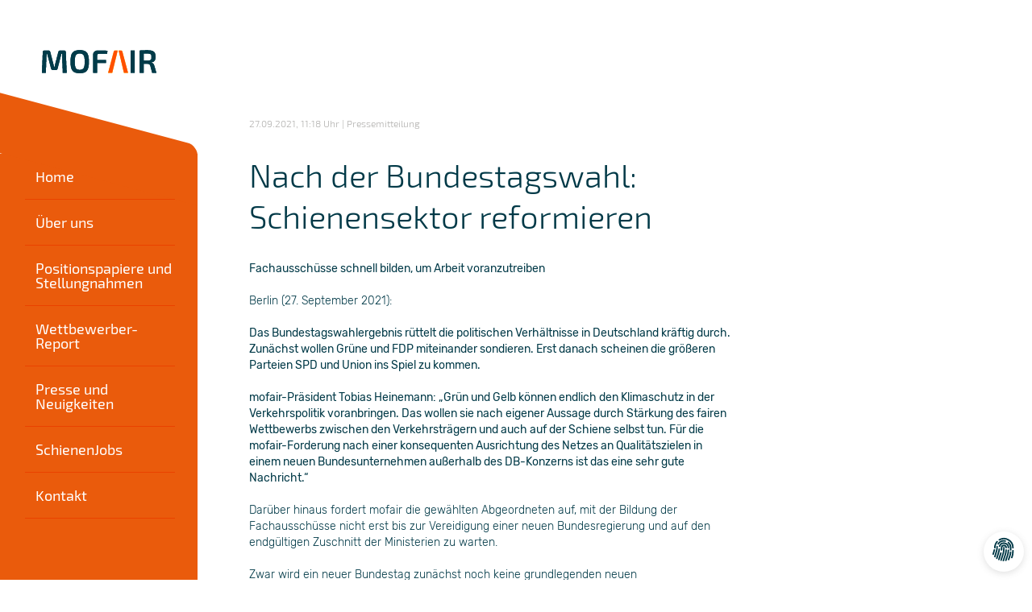

--- FILE ---
content_type: text/html; charset=UTF-8
request_url: https://mofair.de/presse/pressemitteilungen/nach-der-bundestagswahl-schienensektor-reformieren/
body_size: 15776
content:
<!DOCTYPE html>
<html ng-app="heystfilter" lang="de" >
<head>
<meta charset="UTF-8">
<meta name="viewport" content="width=device-width, initial-scale=1">
<link rel="profile" href="http://gmpg.org/xfn/11">
<link rel="pingback" href="https://mofair.de/xmlrpc.php">
<link rel="shortcut icon" href="https://mofair.de/wp-content/themes/mofair/favicon.ico">
<meta name='robots' content='index, follow, max-image-preview:large, max-snippet:-1, max-video-preview:-1' />

	<!-- This site is optimized with the Yoast SEO plugin v26.6 - https://yoast.com/wordpress/plugins/seo/ -->
	<title>Nach der Bundestagswahl: Schienensektor reformieren - Mofair e.V.</title>
	<link rel="canonical" href="https://mofair.de/presse/pressemitteilungen/nach-der-bundestagswahl-schienensektor-reformieren/" />
	<meta property="og:locale" content="de_DE" />
	<meta property="og:type" content="article" />
	<meta property="og:title" content="Nach der Bundestagswahl: Schienensektor reformieren - Mofair e.V." />
	<meta property="og:description" content="Fachausschüsse schnell bilden, um Arbeit voranzutreiben Berlin (27. September 2021): Das Bundestagswahlergebnis rüttelt die politischen Verhältnisse in Deutschland kräftig durch. Zunächst wollen Grüne und FDP miteinander sondieren. Erst danach scheinen die größeren Parteien SPD und Union ins Spiel zu kommen. mofair-Präsident Tobias Heinemann: „Grün und Gelb können endlich den Klimaschutz in der Verkehrspolitik voranbringen. Das wollen [&hellip;]" />
	<meta property="og:url" content="https://mofair.de/presse/pressemitteilungen/nach-der-bundestagswahl-schienensektor-reformieren/" />
	<meta property="og:site_name" content="Mofair e.V." />
	<meta name="twitter:card" content="summary_large_image" />
	<meta name="twitter:label1" content="Geschätzte Lesezeit" />
	<meta name="twitter:data1" content="1 Minute" />
	<script type="application/ld+json" class="yoast-schema-graph">{"@context":"https://schema.org","@graph":[{"@type":"WebPage","@id":"https://mofair.de/presse/pressemitteilungen/nach-der-bundestagswahl-schienensektor-reformieren/","url":"https://mofair.de/presse/pressemitteilungen/nach-der-bundestagswahl-schienensektor-reformieren/","name":"Nach der Bundestagswahl: Schienensektor reformieren - Mofair e.V.","isPartOf":{"@id":"https://mofair.de/#website"},"datePublished":"2021-09-27T09:18:41+00:00","breadcrumb":{"@id":"https://mofair.de/presse/pressemitteilungen/nach-der-bundestagswahl-schienensektor-reformieren/#breadcrumb"},"inLanguage":"de","potentialAction":[{"@type":"ReadAction","target":["https://mofair.de/presse/pressemitteilungen/nach-der-bundestagswahl-schienensektor-reformieren/"]}]},{"@type":"BreadcrumbList","@id":"https://mofair.de/presse/pressemitteilungen/nach-der-bundestagswahl-schienensektor-reformieren/#breadcrumb","itemListElement":[{"@type":"ListItem","position":1,"name":"Startseite","item":"https://mofair.de/"},{"@type":"ListItem","position":2,"name":"Presse&shy;mitteilungen","item":"https://mofair.de/presse/pressemitteilungen/"},{"@type":"ListItem","position":3,"name":"Nach der Bundestagswahl: Schienensektor reformieren"}]},{"@type":"WebSite","@id":"https://mofair.de/#website","url":"https://mofair.de/","name":"Mofair e.V.","description":"Interessenverband - mobil und fair","potentialAction":[{"@type":"SearchAction","target":{"@type":"EntryPoint","urlTemplate":"https://mofair.de/?s={search_term_string}"},"query-input":{"@type":"PropertyValueSpecification","valueRequired":true,"valueName":"search_term_string"}}],"inLanguage":"de"}]}</script>
	<!-- / Yoast SEO plugin. -->


<link rel="alternate" type="application/rss+xml" title="Mofair e.V. &raquo; Feed" href="https://mofair.de/feed/" />
<link rel="alternate" title="oEmbed (JSON)" type="application/json+oembed" href="https://mofair.de/wp-json/oembed/1.0/embed?url=https%3A%2F%2Fmofair.de%2Fpresse%2Fpressemitteilungen%2Fnach-der-bundestagswahl-schienensektor-reformieren%2F" />
<link rel="alternate" title="oEmbed (XML)" type="text/xml+oembed" href="https://mofair.de/wp-json/oembed/1.0/embed?url=https%3A%2F%2Fmofair.de%2Fpresse%2Fpressemitteilungen%2Fnach-der-bundestagswahl-schienensektor-reformieren%2F&#038;format=xml" />
<style id='wp-img-auto-sizes-contain-inline-css' type='text/css'>
img:is([sizes=auto i],[sizes^="auto," i]){contain-intrinsic-size:3000px 1500px}
/*# sourceURL=wp-img-auto-sizes-contain-inline-css */
</style>
<style id='wp-block-library-inline-css' type='text/css'>
:root{--wp-block-synced-color:#7a00df;--wp-block-synced-color--rgb:122,0,223;--wp-bound-block-color:var(--wp-block-synced-color);--wp-editor-canvas-background:#ddd;--wp-admin-theme-color:#007cba;--wp-admin-theme-color--rgb:0,124,186;--wp-admin-theme-color-darker-10:#006ba1;--wp-admin-theme-color-darker-10--rgb:0,107,160.5;--wp-admin-theme-color-darker-20:#005a87;--wp-admin-theme-color-darker-20--rgb:0,90,135;--wp-admin-border-width-focus:2px}@media (min-resolution:192dpi){:root{--wp-admin-border-width-focus:1.5px}}.wp-element-button{cursor:pointer}:root .has-very-light-gray-background-color{background-color:#eee}:root .has-very-dark-gray-background-color{background-color:#313131}:root .has-very-light-gray-color{color:#eee}:root .has-very-dark-gray-color{color:#313131}:root .has-vivid-green-cyan-to-vivid-cyan-blue-gradient-background{background:linear-gradient(135deg,#00d084,#0693e3)}:root .has-purple-crush-gradient-background{background:linear-gradient(135deg,#34e2e4,#4721fb 50%,#ab1dfe)}:root .has-hazy-dawn-gradient-background{background:linear-gradient(135deg,#faaca8,#dad0ec)}:root .has-subdued-olive-gradient-background{background:linear-gradient(135deg,#fafae1,#67a671)}:root .has-atomic-cream-gradient-background{background:linear-gradient(135deg,#fdd79a,#004a59)}:root .has-nightshade-gradient-background{background:linear-gradient(135deg,#330968,#31cdcf)}:root .has-midnight-gradient-background{background:linear-gradient(135deg,#020381,#2874fc)}:root{--wp--preset--font-size--normal:16px;--wp--preset--font-size--huge:42px}.has-regular-font-size{font-size:1em}.has-larger-font-size{font-size:2.625em}.has-normal-font-size{font-size:var(--wp--preset--font-size--normal)}.has-huge-font-size{font-size:var(--wp--preset--font-size--huge)}.has-text-align-center{text-align:center}.has-text-align-left{text-align:left}.has-text-align-right{text-align:right}.has-fit-text{white-space:nowrap!important}#end-resizable-editor-section{display:none}.aligncenter{clear:both}.items-justified-left{justify-content:flex-start}.items-justified-center{justify-content:center}.items-justified-right{justify-content:flex-end}.items-justified-space-between{justify-content:space-between}.screen-reader-text{border:0;clip-path:inset(50%);height:1px;margin:-1px;overflow:hidden;padding:0;position:absolute;width:1px;word-wrap:normal!important}.screen-reader-text:focus{background-color:#ddd;clip-path:none;color:#444;display:block;font-size:1em;height:auto;left:5px;line-height:normal;padding:15px 23px 14px;text-decoration:none;top:5px;width:auto;z-index:100000}html :where(.has-border-color){border-style:solid}html :where([style*=border-top-color]){border-top-style:solid}html :where([style*=border-right-color]){border-right-style:solid}html :where([style*=border-bottom-color]){border-bottom-style:solid}html :where([style*=border-left-color]){border-left-style:solid}html :where([style*=border-width]){border-style:solid}html :where([style*=border-top-width]){border-top-style:solid}html :where([style*=border-right-width]){border-right-style:solid}html :where([style*=border-bottom-width]){border-bottom-style:solid}html :where([style*=border-left-width]){border-left-style:solid}html :where(img[class*=wp-image-]){height:auto;max-width:100%}:where(figure){margin:0 0 1em}html :where(.is-position-sticky){--wp-admin--admin-bar--position-offset:var(--wp-admin--admin-bar--height,0px)}@media screen and (max-width:600px){html :where(.is-position-sticky){--wp-admin--admin-bar--position-offset:0px}}
/*wp_block_styles_on_demand_placeholder:697119ea9e707*/
/*# sourceURL=wp-block-library-inline-css */
</style>
<style id='classic-theme-styles-inline-css' type='text/css'>
/*! This file is auto-generated */
.wp-block-button__link{color:#fff;background-color:#32373c;border-radius:9999px;box-shadow:none;text-decoration:none;padding:calc(.667em + 2px) calc(1.333em + 2px);font-size:1.125em}.wp-block-file__button{background:#32373c;color:#fff;text-decoration:none}
/*# sourceURL=/wp-includes/css/classic-themes.min.css */
</style>
<link rel='stylesheet' id='wp-components-css' href='https://mofair.de/wp-includes/css/dist/components/style.min.css?ver=0424c781d1b259563cf47e4cb3c71671' type='text/css' media='all' />
<link rel='stylesheet' id='wp-preferences-css' href='https://mofair.de/wp-includes/css/dist/preferences/style.min.css?ver=0424c781d1b259563cf47e4cb3c71671' type='text/css' media='all' />
<link rel='stylesheet' id='wp-block-editor-css' href='https://mofair.de/wp-includes/css/dist/block-editor/style.min.css?ver=0424c781d1b259563cf47e4cb3c71671' type='text/css' media='all' />
<link rel='stylesheet' id='popup-maker-block-library-style-css' href='https://mofair.de/wp-content/plugins/popup-maker/dist/packages/block-library-style.css?ver=dbea705cfafe089d65f1' type='text/css' media='all' />
<link rel='stylesheet' id='contact-form-7-css' href='https://mofair.de/wp-content/plugins/contact-form-7/includes/css/styles.css?ver=6.1.4' type='text/css' media='all' />
<link rel='stylesheet' id='mofair-style-css' href='https://mofair.de/wp-content/themes/mofair/style.css?ver=1.1.2' type='text/css' media='all' />
<link rel='stylesheet' id='borlabs-cookie-css' href='https://mofair.de/wp-content/cache/borlabs-cookie/borlabs-cookie_1_de.css?ver=2.3.6-23' type='text/css' media='all' />
<link rel='stylesheet' id='searchwp-live-search-css' href='https://mofair.de/wp-content/plugins/searchwp-live-ajax-search/assets/styles/style.min.css?ver=1.8.7' type='text/css' media='all' />
<style id='searchwp-live-search-inline-css' type='text/css'>
.searchwp-live-search-result .searchwp-live-search-result--title a {
  font-size: 16px;
}
.searchwp-live-search-result .searchwp-live-search-result--price {
  font-size: 14px;
}
.searchwp-live-search-result .searchwp-live-search-result--add-to-cart .button {
  font-size: 14px;
}

/*# sourceURL=searchwp-live-search-inline-css */
</style>
<script type="text/javascript" src="https://mofair.de/wp-content/themes/mofair/js/modernizr-2.8.3-respond-1.4.2.min.js?ver=2.8.3" id="modernizr-js"></script>
<link rel="https://api.w.org/" href="https://mofair.de/wp-json/" /><link rel="EditURI" type="application/rsd+xml" title="RSD" href="https://mofair.de/xmlrpc.php?rsd" />
<link rel='shortlink' href='https://mofair.de/?p=3737' />
		<style type="text/css" id="wp-custom-css">
			.form-area .checkbox input{
	margin-top: -10px;
}
.popmake .wp-video-shortcode,
.popmake .wp-video-shortcode video,
.popmake .wp-video
{
	width: 100%!important;
}		</style>
		</head>

<body ng-controller="MainCtrl" class="wp-singular pressemitteilungen-template-default single single-pressemitteilungen postid-3737 wp-theme-mofair group-blog">
<div id="page" class="site container-fluid">
	<div class="row">
		<a class="skip-link sr-only sr-only-focusable" href="#content">Zum Inhaltsbereich springen</a>
		
		<header id="masthead" class="site-header" role="banner">
			<div class="site-branding">
				<h1 class="site-title">
					<a href="https://mofair.de/" rel="home">
						<img src="https://mofair.de/wp-content/themes/mofair/img/logo-mofair.svg" alt="Mofair e.V.">
					</a>
				</h1>
			</div><!-- .site-branding -->

			<button class="button-toggle-main-navigation">
				<span></span>
				<span></span>
				<span></span>
			</button>
		
			<nav id="site-navigation" class="main-navigation" role="navigation">
				<ul id="primary-menu" class="menu"><li id="menu-item-73" class="menu-item menu-item-type-post_type menu-item-object-page menu-item-home menu-item-73"><a href="https://mofair.de/">Home</a></li>
<li id="menu-item-80" class="menu-item menu-item-type-post_type menu-item-object-page menu-item-has-children menu-item-80"><a href="https://mofair.de/portrait/">Über uns</a>
<ul class="sub-menu">
	<li id="menu-item-91" class="menu-item menu-item-type-post_type menu-item-object-page menu-item-91"><a href="https://mofair.de/portrait/">Portrait</a></li>
	<li id="menu-item-85" class="menu-item menu-item-type-post_type menu-item-object-page menu-item-85"><a href="https://mofair.de/portrait/praesidium/">Präsidium</a></li>
	<li id="menu-item-82" class="menu-item menu-item-type-post_type menu-item-object-page menu-item-82"><a href="https://mofair.de/portrait/geschaeftsfuehrung/">Geschäftsführung</a></li>
	<li id="menu-item-84" class="menu-item menu-item-type-post_type menu-item-object-page menu-item-84"><a href="https://mofair.de/portrait/mitglieder/">Mitglieder</a></li>
	<li id="menu-item-1365" class="menu-item menu-item-type-post_type menu-item-object-page menu-item-1365"><a href="https://mofair.de/portrait/foerdermitglieder/">Fördermitglieder</a></li>
	<li id="menu-item-78" class="menu-item menu-item-type-post_type menu-item-object-page menu-item-78"><a href="https://mofair.de/portrait/mitgliedschaft/">Mitgliedschaft</a></li>
	<li id="menu-item-5103" class="menu-item menu-item-type-post_type menu-item-object-page menu-item-5103"><a href="https://mofair.de/portrait/sommerfest-2025/">Sommerfest 2025</a></li>
</ul>
</li>
<li id="menu-item-2060" class="menu-item menu-item-type-taxonomy menu-item-object-positionen_kategorie menu-item-2060"><a href="https://mofair.de/positionen/positionen-kategorie/positionspapiere-und-stellungnahmen/">Positionspapiere und Stellungnahmen</a></li>
<li id="menu-item-1523" class="menu-item menu-item-type-taxonomy menu-item-object-positionen_kategorie menu-item-1523"><a href="https://mofair.de/positionen/positionen-kategorie/wettbewerber-report/">Wettbewerber-Report</a></li>
<li id="menu-item-5117" class="menu-item menu-item-type-post_type menu-item-object-page menu-item-has-children menu-item-5117"><a href="https://mofair.de/pressemitteilungen/">Presse und Neuigkeiten</a>
<ul class="sub-menu">
	<li id="menu-item-87" class="menu-item menu-item-type-post_type menu-item-object-page menu-item-87"><a href="https://mofair.de/pressemitteilungen/">Pressemitteilungen</a></li>
	<li id="menu-item-1041" class="menu-item menu-item-type-post_type menu-item-object-page menu-item-1041"><a href="https://mofair.de/pressemitteilungen/mofair-politikbrief/">Weichen stellen – der Politikbrief von mofair</a></li>
	<li id="menu-item-989" class="menu-item menu-item-type-post_type menu-item-object-page menu-item-989"><a href="https://mofair.de/pressemitteilungen/news/">News</a></li>
	<li id="menu-item-89" class="menu-item menu-item-type-post_type menu-item-object-page menu-item-89"><a href="https://mofair.de/pressemitteilungen/pressekontakt/">Pressekontakt</a></li>
</ul>
</li>
<li id="menu-item-2213" class="menu-item menu-item-type-custom menu-item-object-custom menu-item-2213"><a target="_blank" href="https://mofair.anzeigendaten.de/">SchienenJobs</a></li>
<li id="menu-item-76" class="menu-item menu-item-type-post_type menu-item-object-page menu-item-has-children menu-item-76"><a href="https://mofair.de/kontakt/">Kontakt</a>
<ul class="sub-menu">
	<li id="menu-item-118" class="menu-item menu-item-type-post_type menu-item-object-page menu-item-118"><a href="https://mofair.de/kontakt/">Anschrift &#038; Kontakt</a></li>
	<li id="menu-item-77" class="menu-item menu-item-type-post_type menu-item-object-page menu-item-77"><a href="https://mofair.de/kontakt/kontaktformular/">Kontaktformular</a></li>
</ul>
</li>
</ul>			</nav><!-- #site-navigation -->
			
			<nav id="additional-navigation" class="additional-navigation" role="navigation">
				<ul id="primary-additional-menu" class="menu"><li id="menu-item-100" class="menu-item menu-item-type-post_type menu-item-object-page menu-item-100"><a href="https://mofair.de/impressum/">Impressum</a></li>
<li id="menu-item-99" class="menu-item menu-item-type-post_type menu-item-object-page menu-item-privacy-policy menu-item-99"><a rel="privacy-policy" href="https://mofair.de/datenschutz/">Datenschutzerklärung</a></li>
</ul>			</nav><!-- #site-navigation -->
		</header><!-- #masthead -->
		
		<div id="content" class="site-content col-xs-12">

	<div id="primary" class="content-area">

		
		<main id="main" class="site-main site-main-list-content" role="main">

		
<article id="post-3737" class="post-3737 pressemitteilungen type-pressemitteilungen status-publish hentry">
		<div class="entry-meta">
				<a href="https://mofair.de/pressemitteilungen/" class="page-link"><i class="icon-arrow-left-med"></i> zurück</a>
		<time class="entry-date published" datetime="2021-09-27T11:18:41+02:00">27.09.2021, 11:18 Uhr</time>
		| Pressemitteilung			</div>
	<header class="entry-header">
		<h1 class="entry-title">Nach der Bundestagswahl: Schienensektor reformieren</h1>	</header><!-- .entry-header -->

	<div class="entry-content">
		<p><strong>Fachausschüsse schnell bilden, um Arbeit voranzutreiben</strong></p>
<p>Berlin (27. September 2021):</p>
<p><strong>Das Bundestagswahlergebnis rüttelt die politischen Verhältnisse in Deutschland kräftig durch. Zunächst wollen Grüne und FDP miteinander sondieren. Erst danach scheinen die größeren Parteien SPD und Union ins Spiel zu kommen.</strong></p>
<p><strong>mofair-Präsident Tobias Heinemann: „Grün und Gelb können endlich den Klimaschutz in der Verkehrspolitik voranbringen. Das wollen sie nach eigener Aussage durch Stärkung des fairen Wettbewerbs zwischen den Verkehrsträgern und auch auf der Schiene selbst tun. Für die mofair-Forderung nach einer konsequenten Ausrichtung des Netzes an Qualitätszielen in einem neuen Bundesunternehmen außerhalb des DB-Konzerns ist das eine sehr gute Nachricht.“</strong></p>
<p>Darüber hinaus fordert mofair die gewählten Abgeordneten auf, mit der Bildung der Fachausschüsse nicht erst bis zur Vereidigung einer neuen Bundesregierung und auf den endgültigen Zuschnitt der Ministerien zu warten.</p>
<p>Zwar wird ein neuer Bundestag zunächst noch keine grundlegenden neuen Weichenstellungen vornehmen. Aber während des Wahlkampfes ist selbst bei laufenden Schlüsselthementhemen wie Deutschlandtakt oder der Digitalisierung des Netzes kaum noch etwas vorangegangen. Regelungsentwürfe wurden nicht vorgelegt, Sitzungen über Monate verschoben.</p>
<p>mofair-Geschäftsführer Matthias Stoffregen: „Diese Paralyse in der Arbeit des Verkehrsministeriums können wir uns nicht weiter leisten. Der Klimawandel wartet nicht. Die Fachpolitik kann und muss hier Druck machen, auch wenn die Regierung noch nicht steht.“</p>

		        
	</div><!-- .entry-content -->

	<footer class="entry-footer">
		<div class="button-row">
			<a href="#" class="button-round button-print"><i class="icon-print"></i></a>
											<a target="_blank" href="https://mofair.de/wp-content/uploads/2021/09/210927-Nach-der-Bundestagswahl-Schienensektor-reformieren.pdf" class="button-round button-download"><i class="icon-download"></i></a>
					</div>
																	<div class="box-contact-person">
					<span class="box-category">Pressekontakt</span>
											<div class="img-container">
							<img src="https://mofair.de/wp-content/uploads/2023/08/Matthias_Stoffregen-47_123x103_acf_cropped.jpg" alt="Portrait von  Dr. Matthias Stoffregen" class="img-responsive">
						</div>
										<div class="box-content">
						<h2 class="contact-person-name"> Dr. Matthias Stoffregen</h2>
						<p class="contact-person-position">Geschäftsführer mofair e. V.</p>
													<div class="contact-type">
								<span class="contact-type-name">Tel</span>
								<span class="contact-type-content">+4930509313041</span>
							</div>
																									<div class="contact-type">
								<span class="contact-type-name">Mail</span>
								<span class="contact-type-content"><a href="mailto:m&#97;&#116;th&#105;a&#115;&#46;&#115;&#116;of&#102;r&#101;&#103;&#101;&#110;&#64;m&#111;&#102;&#97;&#105;&#114;.de" class="button-rectangular">E-Mail schreiben</a></span>
							</div>
											</div>
				</div>
										
		
			</footer><!-- .entry-footer -->
</article><!-- #post-## -->

		</main><!-- #main -->
	</div><!-- #primary -->


		</div>	</div> </div><footer id="colophon" class="site-footer" role="contentinfo">
	<div class="site-info container">
		<div class="row">
			<div class="col-xs-6 col-md-2 col-md-offset-8">
				<a href="https://mofair.de/kontakt/kontaktformular/" class="page-link"><i class="icon-arrow-right-small"></i> Direktkontakt</a>
				<div class="footer-copyright">&copy; 2026 mofair e.V.</div>
			</div>
			<div class="col-xs-6 col-md-2">
				<a href="https://mofair.de/" rel="home">
					<img src="https://mofair.de/wp-content/themes/mofair/img/logo-claim-mofair.svg" alt="Mofair e.V." class="img-responsive">
				</a>
			</div>
		</div>
	</div></footer>
<div class="ajax-area" id="ajax-area">
	<button class="button-close"><i class="icon-close"></i></button>
	<div class="container-fluid">
		<div class="row">
			<div class="col-xs-12 col-md-8 col-md-offset-2">
				<div class="ajax-area-content" id="ajax-area-content"></div>
			</div>
		</div>
	</div>
</div>

<div class="modal fade" id="search-modal" tabindex="-1" role="dialog">
	<div class="modal-dialog" role="document" style="display: none;"></div>
	<div class="search-modal-content">
		<form role="search" method="get" class="search-form" action="https://mofair.de/">
	<label>
		<span class="screen-reader-text">Suche nach:</span>
		<input type="search" class="search-field" placeholder="Suchen …" value="" name="s" data-swplive="true" data-swpengine="default" data-swpconfig="default" title="Suche nach:" />
	</label>
	<button type="submit" class="search-submit"><span class="sr-only">Suchen</span><i class="icon-search"></i></button>
</form>		<button type="button" class="close" data-dismiss="modal" aria-label="Close"><i class="icon-close"></i></button>
	</div>
</div>

<script type="speculationrules">
{"prefetch":[{"source":"document","where":{"and":[{"href_matches":"/*"},{"not":{"href_matches":["/wp-*.php","/wp-admin/*","/wp-content/uploads/*","/wp-content/*","/wp-content/plugins/*","/wp-content/themes/mofair/*","/*\\?(.+)"]}},{"not":{"selector_matches":"a[rel~=\"nofollow\"]"}},{"not":{"selector_matches":".no-prefetch, .no-prefetch a"}}]},"eagerness":"conservative"}]}
</script>
<!--googleoff: all--><div data-nosnippet><script id="BorlabsCookieBoxWrap" type="text/template"><div
    id="BorlabsCookieBox"
    class="BorlabsCookie"
    role="dialog"
    aria-labelledby="CookieBoxTextHeadline"
    aria-describedby="CookieBoxTextDescription"
    aria-modal="true"
>
    <div class="middle-center" style="display: none;">
        <div class="_brlbs-box-wrap">
            <div class="_brlbs-box _brlbs-box-advanced">
                <div class="cookie-box">
                    <div class="container">
                        <div class="row">
                            <div class="col-12">
                                <div class="_brlbs-flex-center">
                                    
                                    <span role="heading" aria-level="3" class="_brlbs-h3" id="CookieBoxTextHeadline">Datenschutzeinstellungen</span>
                                </div>

                                <p id="CookieBoxTextDescription"><span class="_brlbs-paragraph _brlbs-text-description">Wir nutzen Cookies auf unserer Website. Einige von ihnen sind essenziell, während andere uns helfen, diese Website und Ihre Erfahrung zu verbessern.</span> <span class="_brlbs-paragraph _brlbs-text-confirm-age">Wenn Sie unter 16 Jahre alt sind und Ihre Zustimmung zu freiwilligen Diensten geben möchten, müssen Sie Ihre Erziehungsberechtigten um Erlaubnis bitten.</span> <span class="_brlbs-paragraph _brlbs-text-technology">Wir verwenden Cookies und andere Technologien auf unserer Website. Einige von ihnen sind essenziell, während andere uns helfen, diese Website und Ihre Erfahrung zu verbessern.</span> <span class="_brlbs-paragraph _brlbs-text-personal-data">Personenbezogene Daten können verarbeitet werden (z. B. IP-Adressen), z. B. für personalisierte Anzeigen und Inhalte oder Anzeigen- und Inhaltsmessung.</span> <span class="_brlbs-paragraph _brlbs-text-more-information">Weitere Informationen über die Verwendung Ihrer Daten finden Sie in unserer  <a class="_brlbs-cursor" href="https://mofair.de/datenschutz/">Datenschutzerklärung</a>.</span> <span class="_brlbs-paragraph _brlbs-text-revoke">Sie können Ihre Auswahl jederzeit unter <a class="_brlbs-cursor" href="#" data-cookie-individual>Einstellungen</a> widerrufen oder anpassen.</span></p>

                                                                    <fieldset>
                                        <legend class="sr-only">Datenschutzeinstellungen</legend>
                                        <ul>
                                                                                                <li>
                                                        <label class="_brlbs-checkbox">
                                                            Essenziell                                                            <input
                                                                id="checkbox-essential"
                                                                tabindex="0"
                                                                type="checkbox"
                                                                name="cookieGroup[]"
                                                                value="essential"
                                                                 checked                                                                 disabled                                                                data-borlabs-cookie-checkbox
                                                            >
                                                            <span class="_brlbs-checkbox-indicator"></span>
                                                        </label>
                                                    </li>
                                                                                                    <li>
                                                        <label class="_brlbs-checkbox">
                                                            Externe Medien                                                            <input
                                                                id="checkbox-external-media"
                                                                tabindex="0"
                                                                type="checkbox"
                                                                name="cookieGroup[]"
                                                                value="external-media"
                                                                 checked                                                                                                                                data-borlabs-cookie-checkbox
                                                            >
                                                            <span class="_brlbs-checkbox-indicator"></span>
                                                        </label>
                                                    </li>
                                                                                        </ul>
                                    </fieldset>

                                    
                                                                    <p class="_brlbs-accept">
                                        <a
                                            href="#"
                                            tabindex="0"
                                            role="button"
                                            class="_brlbs-btn _brlbs-btn-accept-all _brlbs-cursor"
                                            data-cookie-accept-all
                                        >
                                            Alle akzeptieren                                        </a>
                                    </p>

                                    <p class="_brlbs-accept">
                                        <a
                                            href="#"
                                            tabindex="0"
                                            role="button"
                                            id="CookieBoxSaveButton"
                                            class="_brlbs-btn _brlbs-cursor"
                                            data-cookie-accept
                                        >
                                            Speichern                                        </a>
                                    </p>
                                
                                
                                <p class="_brlbs-manage-btn ">
                                    <a href="#" class="_brlbs-cursor _brlbs-btn " tabindex="0" role="button" data-cookie-individual>
                                        Individuelle Datenschutzeinstellungen                                    </a>
                                </p>

                                <p class="_brlbs-legal">
                                    <a href="#" class="_brlbs-cursor" tabindex="0" role="button" data-cookie-individual>
                                        Cookie-Details                                    </a>

                                                                            <span class="_brlbs-separator"></span>
                                        <a href="https://mofair.de/datenschutz/" tabindex="0" role="button">
                                            Datenschutzerklärung                                        </a>
                                    
                                                                            <span class="_brlbs-separator"></span>
                                        <a href="https://mofair.de/impressum/" tabindex="0" role="button">
                                            Impressum                                        </a>
                                                                    </p>
                            </div>
                        </div>
                    </div>
                </div>

                <div
    class="cookie-preference"
    aria-hidden="true"
    role="dialog"
    aria-describedby="CookiePrefDescription"
    aria-modal="true"
>
    <div class="container not-visible">
        <div class="row no-gutters">
            <div class="col-12">
                <div class="row no-gutters align-items-top">
                    <div class="col-12">
                        <div class="_brlbs-flex-center">
                                                    <span role="heading" aria-level="3" class="_brlbs-h3">Datenschutzeinstellungen</span>
                        </div>

                        <p id="CookiePrefDescription">
                            <span class="_brlbs-paragraph _brlbs-text-confirm-age">Wenn Sie unter 16 Jahre alt sind und Ihre Zustimmung zu freiwilligen Diensten geben möchten, müssen Sie Ihre Erziehungsberechtigten um Erlaubnis bitten.</span> <span class="_brlbs-paragraph _brlbs-text-technology">Wir verwenden Cookies und andere Technologien auf unserer Website. Einige von ihnen sind essenziell, während andere uns helfen, diese Website und Ihre Erfahrung zu verbessern.</span> <span class="_brlbs-paragraph _brlbs-text-personal-data">Personenbezogene Daten können verarbeitet werden (z. B. IP-Adressen), z. B. für personalisierte Anzeigen und Inhalte oder Anzeigen- und Inhaltsmessung.</span> <span class="_brlbs-paragraph _brlbs-text-more-information">Weitere Informationen über die Verwendung Ihrer Daten finden Sie in unserer  <a class="_brlbs-cursor" href="https://mofair.de/datenschutz/">Datenschutzerklärung</a>.</span> <span class="_brlbs-paragraph _brlbs-text-description">Hier finden Sie eine Übersicht über alle verwendeten Cookies. Sie können Ihre Einwilligung zu ganzen Kategorien geben oder sich weitere Informationen anzeigen lassen und so nur bestimmte Cookies auswählen.</span>                        </p>

                        <div class="row no-gutters align-items-center">
                            <div class="col-12 col-sm-7">
                                <p class="_brlbs-accept">
                                                                            <a
                                            href="#"
                                            class="_brlbs-btn _brlbs-btn-accept-all _brlbs-cursor"
                                            tabindex="0"
                                            role="button"
                                            data-cookie-accept-all
                                        >
                                            Alle akzeptieren                                        </a>
                                        
                                    <a
                                        href="#"
                                        id="CookiePrefSave"
                                        tabindex="0"
                                        role="button"
                                        class="_brlbs-btn _brlbs-cursor"
                                        data-cookie-accept
                                    >
                                        Speichern                                    </a>

                                                                    </p>
                            </div>

                            <div class="col-12 col-sm-5">
                                <p class="_brlbs-refuse">
                                    <a
                                        href="#"
                                        class="_brlbs-cursor"
                                        tabindex="0"
                                        role="button"
                                        data-cookie-back
                                    >
                                        Zurück                                    </a>

                                                                    </p>
                            </div>
                        </div>
                    </div>
                </div>

                <div data-cookie-accordion>
                                            <fieldset>
                            <legend class="sr-only">Datenschutzeinstellungen</legend>

                                                                                                <div class="bcac-item">
                                        <div class="d-flex flex-row">
                                            <label class="w-75">
                                                <span role="heading" aria-level="4" class="_brlbs-h4">Essenziell (1)</span>
                                            </label>

                                            <div class="w-25 text-right">
                                                                                            </div>
                                        </div>

                                        <div class="d-block">
                                            <p>Essenzielle Cookies ermöglichen grundlegende Funktionen und sind für die einwandfreie Funktion der Website erforderlich.</p>

                                            <p class="text-center">
                                                <a
                                                    href="#"
                                                    class="_brlbs-cursor d-block"
                                                    tabindex="0"
                                                    role="button"
                                                    data-cookie-accordion-target="essential"
                                                >
                                                    <span data-cookie-accordion-status="show">
                                                        Cookie-Informationen anzeigen                                                    </span>

                                                    <span data-cookie-accordion-status="hide" class="borlabs-hide">
                                                        Cookie-Informationen ausblenden                                                    </span>
                                                </a>
                                            </p>
                                        </div>

                                        <div
                                            class="borlabs-hide"
                                            data-cookie-accordion-parent="essential"
                                        >
                                                                                            <table>
                                                    
                                                    <tr>
                                                        <th scope="row">Name</th>
                                                        <td>
                                                            <label>
                                                                Borlabs Cookie                                                            </label>
                                                        </td>
                                                    </tr>

                                                    <tr>
                                                        <th scope="row">Anbieter</th>
                                                        <td>Eigentümer dieser Website<span>, </span><a href="https://mofair.de/impressum/">Impressum</a></td>
                                                    </tr>

                                                                                                            <tr>
                                                            <th scope="row">Zweck</th>
                                                            <td>Speichert die Einstellungen der Besucher, die in der Cookie Box von Borlabs Cookie ausgewählt wurden.</td>
                                                        </tr>
                                                        
                                                    
                                                    
                                                                                                            <tr>
                                                            <th scope="row">Cookie Name</th>
                                                            <td>borlabs-cookie</td>
                                                        </tr>
                                                        
                                                                                                            <tr>
                                                            <th scope="row">Cookie Laufzeit</th>
                                                            <td>1 Jahr</td>
                                                        </tr>
                                                                                                        </table>
                                                                                        </div>
                                    </div>
                                                                                                                                        <div class="bcac-item">
                                        <div class="d-flex flex-row">
                                            <label class="w-75">
                                                <span role="heading" aria-level="4" class="_brlbs-h4">Externe Medien (2)</span>
                                            </label>

                                            <div class="w-25 text-right">
                                                                                                    <label class="_brlbs-btn-switch">
                                                        <span class="sr-only">Externe Medien</span>
                                                        <input
                                                            tabindex="0"
                                                            id="borlabs-cookie-group-external-media"
                                                            type="checkbox"
                                                            name="cookieGroup[]"
                                                            value="external-media"
                                                             checked                                                            data-borlabs-cookie-switch
                                                        />
                                                        <span class="_brlbs-slider"></span>
                                                        <span
                                                            class="_brlbs-btn-switch-status"
                                                            data-active="An"
                                                            data-inactive="Aus">
                                                        </span>
                                                    </label>
                                                                                                </div>
                                        </div>

                                        <div class="d-block">
                                            <p>Inhalte von Videoplattformen und Social-Media-Plattformen werden standardmäßig blockiert. Wenn Cookies von externen Medien akzeptiert werden, bedarf der Zugriff auf diese Inhalte keiner manuellen Einwilligung mehr.</p>

                                            <p class="text-center">
                                                <a
                                                    href="#"
                                                    class="_brlbs-cursor d-block"
                                                    tabindex="0"
                                                    role="button"
                                                    data-cookie-accordion-target="external-media"
                                                >
                                                    <span data-cookie-accordion-status="show">
                                                        Cookie-Informationen anzeigen                                                    </span>

                                                    <span data-cookie-accordion-status="hide" class="borlabs-hide">
                                                        Cookie-Informationen ausblenden                                                    </span>
                                                </a>
                                            </p>
                                        </div>

                                        <div
                                            class="borlabs-hide"
                                            data-cookie-accordion-parent="external-media"
                                        >
                                                                                            <table>
                                                                                                            <tr>
                                                            <th scope="row">Akzeptieren</th>
                                                            <td>
                                                                <label class="_brlbs-btn-switch _brlbs-btn-switch--textRight">
                                                                    <span class="sr-only">Twitter</span>
                                                                    <input
                                                                        id="borlabs-cookie-twittertimeline"
                                                                        tabindex="0"
                                                                        type="checkbox" data-cookie-group="external-media"
                                                                        name="cookies[external-media][]"
                                                                        value="twittertimeline"
                                                                         checked                                                                        data-borlabs-cookie-switch
                                                                    />

                                                                    <span class="_brlbs-slider"></span>

                                                                    <span
                                                                        class="_brlbs-btn-switch-status"
                                                                        data-active="An"
                                                                        data-inactive="Aus"
                                                                        aria-hidden="true">
                                                                    </span>
                                                                </label>
                                                            </td>
                                                        </tr>
                                                        
                                                    <tr>
                                                        <th scope="row">Name</th>
                                                        <td>
                                                            <label>
                                                                Twitter                                                            </label>
                                                        </td>
                                                    </tr>

                                                    <tr>
                                                        <th scope="row">Anbieter</th>
                                                        <td>Twitter International Company, One Cumberland Place, Fenian Street, Dublin 2, D02 AX07, Ireland</td>
                                                    </tr>

                                                                                                            <tr>
                                                            <th scope="row">Zweck</th>
                                                            <td>Wird verwendet, um Twitter-Inhalte zu entsperren.</td>
                                                        </tr>
                                                        
                                                                                                            <tr>
                                                            <th scope="row">Datenschutzerklärung</th>
                                                            <td class="_brlbs-pp-url">
                                                                <a
                                                                    href="https://twitter.com/privacy"
                                                                    target="_blank"
                                                                    rel="nofollow noopener noreferrer"
                                                                >
                                                                    https://twitter.com/privacy                                                                </a>
                                                            </td>
                                                        </tr>
                                                        
                                                                                                            <tr>
                                                            <th scope="row">Host(s)</th>
                                                            <td>.twimg.com, .twitter.com</td>
                                                        </tr>
                                                        
                                                    
                                                                                                            <tr>
                                                            <th scope="row">Cookie Laufzeit</th>
                                                            <td>__widgetsettings, local_storage_support_test</td>
                                                        </tr>
                                                                                                        </table>
                                                                                                <table>
                                                                                                            <tr>
                                                            <th scope="row">Akzeptieren</th>
                                                            <td>
                                                                <label class="_brlbs-btn-switch _brlbs-btn-switch--textRight">
                                                                    <span class="sr-only">Benutzerdefiniert</span>
                                                                    <input
                                                                        id="borlabs-cookie-flockler"
                                                                        tabindex="0"
                                                                        type="checkbox" data-cookie-group="external-media"
                                                                        name="cookies[external-media][]"
                                                                        value="flockler"
                                                                         checked                                                                        data-borlabs-cookie-switch
                                                                    />

                                                                    <span class="_brlbs-slider"></span>

                                                                    <span
                                                                        class="_brlbs-btn-switch-status"
                                                                        data-active="An"
                                                                        data-inactive="Aus"
                                                                        aria-hidden="true">
                                                                    </span>
                                                                </label>
                                                            </td>
                                                        </tr>
                                                        
                                                    <tr>
                                                        <th scope="row">Name</th>
                                                        <td>
                                                            <label>
                                                                Benutzerdefiniert                                                            </label>
                                                        </td>
                                                    </tr>

                                                    <tr>
                                                        <th scope="row">Anbieter</th>
                                                        <td>Flockler Oy</td>
                                                    </tr>

                                                                                                            <tr>
                                                            <th scope="row">Zweck</th>
                                                            <td>Darstellung von Multimedialen Inhalten aus Sozialen Netzwerken.</td>
                                                        </tr>
                                                        
                                                                                                            <tr>
                                                            <th scope="row">Datenschutzerklärung</th>
                                                            <td class="_brlbs-pp-url">
                                                                <a
                                                                    href="https://flockler.com/de/dsgvo"
                                                                    target="_blank"
                                                                    rel="nofollow noopener noreferrer"
                                                                >
                                                                    https://flockler.com/de/dsgvo                                                                </a>
                                                            </td>
                                                        </tr>
                                                        
                                                                                                            <tr>
                                                            <th scope="row">Host(s)</th>
                                                            <td>flockler.com</td>
                                                        </tr>
                                                        
                                                                                                            <tr>
                                                            <th scope="row">Cookie Name</th>
                                                            <td>flockler_website_consent</td>
                                                        </tr>
                                                        
                                                                                                            <tr>
                                                            <th scope="row">Cookie Laufzeit</th>
                                                            <td>1 Jahr</td>
                                                        </tr>
                                                                                                        </table>
                                                                                        </div>
                                    </div>
                                                                                                </fieldset>
                                        </div>

                <div class="d-flex justify-content-between">
                    <p class="_brlbs-branding flex-fill">
                                                    <a
                                href="https://de.borlabs.io/borlabs-cookie/"
                                target="_blank"
                                rel="nofollow noopener noreferrer"
                            >
                                <img src="https://mofair.de/wp-content/plugins/borlabs-cookie/assets/images/borlabs-cookie-icon-black.svg" alt="Borlabs Cookie" width="16" height="16">
                                                                 powered by Borlabs Cookie                            </a>
                                                </p>

                    <p class="_brlbs-legal flex-fill">
                                                    <a href="https://mofair.de/datenschutz/">
                                Datenschutzerklärung                            </a>
                            
                                                    <span class="_brlbs-separator"></span>
                            
                                                    <a href="https://mofair.de/impressum/">
                                Impressum                            </a>
                                                </p>
                </div>
            </div>
        </div>
    </div>
</div>
            </div>
        </div>
    </div>
</div>
</script></div><!--googleon: all-->        <style>
            .searchwp-live-search-results {
                opacity: 0;
                transition: opacity .25s ease-in-out;
                -moz-transition: opacity .25s ease-in-out;
                -webkit-transition: opacity .25s ease-in-out;
                height: 0;
                overflow: hidden;
                z-index: 9999995; /* Exceed SearchWP Modal Search Form overlay. */
                position: absolute;
                display: none;
            }

            .searchwp-live-search-results-showing {
                display: block;
                opacity: 1;
                height: auto;
                overflow: auto;
            }

            .searchwp-live-search-no-results {
                padding: 3em 2em 0;
                text-align: center;
            }

            .searchwp-live-search-no-min-chars:after {
                content: "Weiterschreiben";
                display: block;
                text-align: center;
                padding: 2em 2em 0;
            }
        </style>
                <script>
            var _SEARCHWP_LIVE_AJAX_SEARCH_BLOCKS = true;
            var _SEARCHWP_LIVE_AJAX_SEARCH_ENGINE = 'default';
            var _SEARCHWP_LIVE_AJAX_SEARCH_CONFIG = 'default';
        </script>
        <script type="text/javascript" src="https://mofair.de/wp-includes/js/dist/hooks.min.js?ver=dd5603f07f9220ed27f1" id="wp-hooks-js"></script>
<script type="text/javascript" src="https://mofair.de/wp-includes/js/dist/i18n.min.js?ver=c26c3dc7bed366793375" id="wp-i18n-js"></script>
<script type="text/javascript" id="wp-i18n-js-after">
/* <![CDATA[ */
wp.i18n.setLocaleData( { 'text direction\u0004ltr': [ 'ltr' ] } );
//# sourceURL=wp-i18n-js-after
/* ]]> */
</script>
<script type="text/javascript" src="https://mofair.de/wp-content/plugins/contact-form-7/includes/swv/js/index.js?ver=6.1.4" id="swv-js"></script>
<script type="text/javascript" id="contact-form-7-js-translations">
/* <![CDATA[ */
( function( domain, translations ) {
	var localeData = translations.locale_data[ domain ] || translations.locale_data.messages;
	localeData[""].domain = domain;
	wp.i18n.setLocaleData( localeData, domain );
} )( "contact-form-7", {"translation-revision-date":"2025-10-26 03:28:49+0000","generator":"GlotPress\/4.0.3","domain":"messages","locale_data":{"messages":{"":{"domain":"messages","plural-forms":"nplurals=2; plural=n != 1;","lang":"de"},"This contact form is placed in the wrong place.":["Dieses Kontaktformular wurde an der falschen Stelle platziert."],"Error:":["Fehler:"]}},"comment":{"reference":"includes\/js\/index.js"}} );
//# sourceURL=contact-form-7-js-translations
/* ]]> */
</script>
<script type="text/javascript" id="contact-form-7-js-before">
/* <![CDATA[ */
var wpcf7 = {
    "api": {
        "root": "https:\/\/mofair.de\/wp-json\/",
        "namespace": "contact-form-7\/v1"
    }
};
//# sourceURL=contact-form-7-js-before
/* ]]> */
</script>
<script type="text/javascript" src="https://mofair.de/wp-content/plugins/contact-form-7/includes/js/index.js?ver=6.1.4" id="contact-form-7-js"></script>
<script type="text/javascript" src="https://mofair.de/wp-content/themes/mofair/js/jquery-1.11.3.min.js?ver=1.11.3" id="jquery-js"></script>
<script type="text/javascript" src="https://mofair.de/wp-content/themes/mofair/js/bootstrap.min.js?ver=3.3.6" id="bootstrap-js"></script>
<script type="text/javascript" src="https://mofair.de/wp-content/themes/mofair/js/plugins.js?ver=1.1.2" id="mofair-plugins-js"></script>
<script type="text/javascript" id="mofair-main-js-extra">
/* <![CDATA[ */
var wp_obj = {"home_uri":"https://mofair.de","template_uri":"https://mofair.de/wp-content/themes/mofair","contact_form_url":"https://mofair.de/kontakt/kontaktformular/"};
//# sourceURL=mofair-main-js-extra
/* ]]> */
</script>
<script type="text/javascript" src="https://mofair.de/wp-content/themes/mofair/js/main.min.js?ver=1.1.2" id="mofair-main-js"></script>
<script type="text/javascript" id="swp-live-search-client-js-extra">
/* <![CDATA[ */
var searchwp_live_search_params = [];
searchwp_live_search_params = {"ajaxurl":"https:\/\/mofair.de\/wp-admin\/admin-ajax.php","origin_id":3737,"config":{"default":{"engine":"default","input":{"delay":300,"min_chars":3},"results":{"position":"bottom","width":"auto","offset":{"x":0,"y":5}},"spinner":{"lines":12,"length":8,"width":3,"radius":8,"scale":1,"corners":1,"color":"#424242","fadeColor":"transparent","speed":1,"rotate":0,"animation":"searchwp-spinner-line-fade-quick","direction":1,"zIndex":2000000000,"className":"spinner","top":"50%","left":"50%","shadow":"0 0 1px transparent","position":"absolute"}}},"msg_no_config_found":"Keine g\u00fcltige Konfiguration f\u00fcr SearchWP Live Search gefunden!","aria_instructions":"Wenn automatisch vervollst\u00e4ndigte Ergebnisse verf\u00fcgbar sind, dann verwende die Pfeile nach oben und unten zur Auswahl und die Eingabetaste, um zur gew\u00fcnschten Seite zu gelangen. Benutzer von Touch-Ger\u00e4ten erkunden mit Touch oder mit Wischgesten."};;
//# sourceURL=swp-live-search-client-js-extra
/* ]]> */
</script>
<script type="text/javascript" src="https://mofair.de/wp-content/plugins/searchwp-live-ajax-search/assets/javascript/dist/script.min.js?ver=1.8.7" id="swp-live-search-client-js"></script>
<script type="text/javascript" id="borlabs-cookie-js-extra">
/* <![CDATA[ */
var borlabsCookieConfig = {"ajaxURL":"https://mofair.de/wp-admin/admin-ajax.php","language":"de","animation":"1","animationDelay":"","animationIn":"_brlbs-fadeInDown","animationOut":"_brlbs-flipOutX","blockContent":"1","boxLayout":"box","boxLayoutAdvanced":"1","automaticCookieDomainAndPath":"1","cookieDomain":"mofair.de","cookiePath":"/","cookieSameSite":"Lax","cookieSecure":"1","cookieLifetime":"365","cookieLifetimeEssentialOnly":"182","crossDomainCookie":[],"cookieBeforeConsent":"","cookiesForBots":"1","cookieVersion":"1","hideCookieBoxOnPages":[],"respectDoNotTrack":"","reloadAfterConsent":"1","reloadAfterOptOut":"1","showCookieBox":"1","cookieBoxIntegration":"javascript","ignorePreSelectStatus":"1","cookies":{"essential":["borlabs-cookie"],"external-media":["twittertimeline","flockler"]}};
var borlabsCookieCookies = {"essential":{"borlabs-cookie":{"cookieNameList":{"borlabs-cookie":"borlabs-cookie"},"settings":{"blockCookiesBeforeConsent":"0","prioritize":"0"}}},"external-media":{"twittertimeline":{"cookieNameList":[],"settings":{"blockCookiesBeforeConsent":"0","prioritize":"0","asyncOptOutCode":"0"},"optInJS":"[base64]","optOutJS":""},"flockler":{"cookieNameList":{"flockler_website_consent":"flockler_website_consent"},"settings":{"blockCookiesBeforeConsent":"0","prioritize":"0","asyncOptOutCode":"0"},"optInJS":"PHNjcmlwdD53aW5kb3cuQm9ybGFic0Nvb2tpZS51bmJsb2NrU2NyaXB0QmxvY2tlcklkKCJmbG9ja2xlciIpOw0KICBjb25zdCBib3ggPSBkb2N1bWVudC5nZXRFbGVtZW50QnlJZCgnbG9hZF9jb29raWVfZWxlbWVudCcpOw0KDQogIC8vID/vuI8gcmVtb3ZlcyBlbGVtZW50IGZyb20gRE9NDQogIGJveC5zdHlsZS5kaXNwbGF5ID0gJ25vbmUnOw0KPC9zY3JpcHQ+","optOutJS":""}}};
//# sourceURL=borlabs-cookie-js-extra
/* ]]> */
</script>
<script type="text/javascript" src="https://mofair.de/wp-content/plugins/borlabs-cookie/assets/javascript/borlabs-cookie.min.js?ver=2.3.6" id="borlabs-cookie-js"></script>
<script type="text/javascript" id="borlabs-cookie-js-after">
/* <![CDATA[ */
document.addEventListener("DOMContentLoaded", function (e) {
var borlabsCookieContentBlocker = {"twitter": {"id": "twitter","global": function (contentBlockerData) {  },"init": function (el, contentBlockerData) {  },"settings": {"executeGlobalCodeBeforeUnblocking":false}}};
    var BorlabsCookieInitCheck = function () {

    if (typeof window.BorlabsCookie === "object" && typeof window.jQuery === "function") {

        if (typeof borlabsCookiePrioritized !== "object") {
            borlabsCookiePrioritized = { optInJS: {} };
        }

        window.BorlabsCookie.init(borlabsCookieConfig, borlabsCookieCookies, borlabsCookieContentBlocker, borlabsCookiePrioritized.optInJS);
    } else {
        window.setTimeout(BorlabsCookieInitCheck, 50);
    }
};

BorlabsCookieInitCheck();});
//# sourceURL=borlabs-cookie-js-after
/* ]]> */
</script>

<!-- BEGIN SEARCHWP DEBUG

[NO QUERIES]

END SEARCHWP DEBUG -->

<a href="https://mofair.de/impressum/" class="mobile_imprint">Impressum</a>
<div class="cookie_pref">
    <a href="#" class="borlabs-cookie-preference">
        <svg xmlns="http://www.w3.org/2000/svg" width="16" height="16" fill="currentColor" class="bi bi-fingerprint" viewBox="0 0 16 16">
            <path d="M8.06 6.5a.5.5 0 0 1 .5.5v.776a11.5 11.5 0 0 1-.552 3.519l-1.331 4.14a.5.5 0 0 1-.952-.305l1.33-4.141a10.5 10.5 0 0 0 .504-3.213V7a.5.5 0 0 1 .5-.5Z"></path>
            <path d="M6.06 7a2 2 0 1 1 4 0 .5.5 0 1 1-1 0 1 1 0 1 0-2 0v.332c0 .409-.022.816-.066 1.221A.5.5 0 0 1 6 8.447c.04-.37.06-.742.06-1.115V7Zm3.509 1a.5.5 0 0 1 .487.513 11.5 11.5 0 0 1-.587 3.339l-1.266 3.8a.5.5 0 0 1-.949-.317l1.267-3.8a10.5 10.5 0 0 0 .535-3.048A.5.5 0 0 1 9.569 8Zm-3.356 2.115a.5.5 0 0 1 .33.626L5.24 14.939a.5.5 0 1 1-.955-.296l1.303-4.199a.5.5 0 0 1 .625-.329Z"></path>
            <path d="M4.759 5.833A3.501 3.501 0 0 1 11.559 7a.5.5 0 0 1-1 0 2.5 2.5 0 0 0-4.857-.833.5.5 0 1 1-.943-.334Zm.3 1.67a.5.5 0 0 1 .449.546 10.72 10.72 0 0 1-.4 2.031l-1.222 4.072a.5.5 0 1 1-.958-.287L4.15 9.793a9.72 9.72 0 0 0 .363-1.842.5.5 0 0 1 .546-.449Zm6 .647a.5.5 0 0 1 .5.5c0 1.28-.213 2.552-.632 3.762l-1.09 3.145a.5.5 0 0 1-.944-.327l1.089-3.145c.382-1.105.578-2.266.578-3.435a.5.5 0 0 1 .5-.5Z"></path>
            <path d="M3.902 4.222a4.996 4.996 0 0 1 5.202-2.113.5.5 0 0 1-.208.979 3.996 3.996 0 0 0-4.163 1.69.5.5 0 0 1-.831-.556Zm6.72-.955a.5.5 0 0 1 .705-.052A4.99 4.99 0 0 1 13.059 7v1.5a.5.5 0 1 1-1 0V7a3.99 3.99 0 0 0-1.386-3.028.5.5 0 0 1-.051-.705ZM3.68 5.842a.5.5 0 0 1 .422.568c-.029.192-.044.39-.044.59 0 .71-.1 1.417-.298 2.1l-1.14 3.923a.5.5 0 1 1-.96-.279L2.8 8.821A6.531 6.531 0 0 0 3.058 7c0-.25.019-.496.054-.736a.5.5 0 0 1 .568-.422Zm8.882 3.66a.5.5 0 0 1 .456.54c-.084 1-.298 1.986-.64 2.934l-.744 2.068a.5.5 0 0 1-.941-.338l.745-2.07a10.51 10.51 0 0 0 .584-2.678.5.5 0 0 1 .54-.456Z"></path>
            <path d="M4.81 1.37A6.5 6.5 0 0 1 14.56 7a.5.5 0 1 1-1 0 5.5 5.5 0 0 0-8.25-4.765.5.5 0 0 1-.5-.865Zm-.89 1.257a.5.5 0 0 1 .04.706A5.478 5.478 0 0 0 2.56 7a.5.5 0 0 1-1 0c0-1.664.626-3.184 1.655-4.333a.5.5 0 0 1 .706-.04ZM1.915 8.02a.5.5 0 0 1 .346.616l-.779 2.767a.5.5 0 1 1-.962-.27l.778-2.767a.5.5 0 0 1 .617-.346Zm12.15.481a.5.5 0 0 1 .49.51c-.03 1.499-.161 3.025-.727 4.533l-.07.187a.5.5 0 0 1-.936-.351l.07-.187c.506-1.35.634-2.74.663-4.202a.5.5 0 0 1 .51-.49Z"></path>
        </svg>
    </a>
</div>
</body>
</html>
